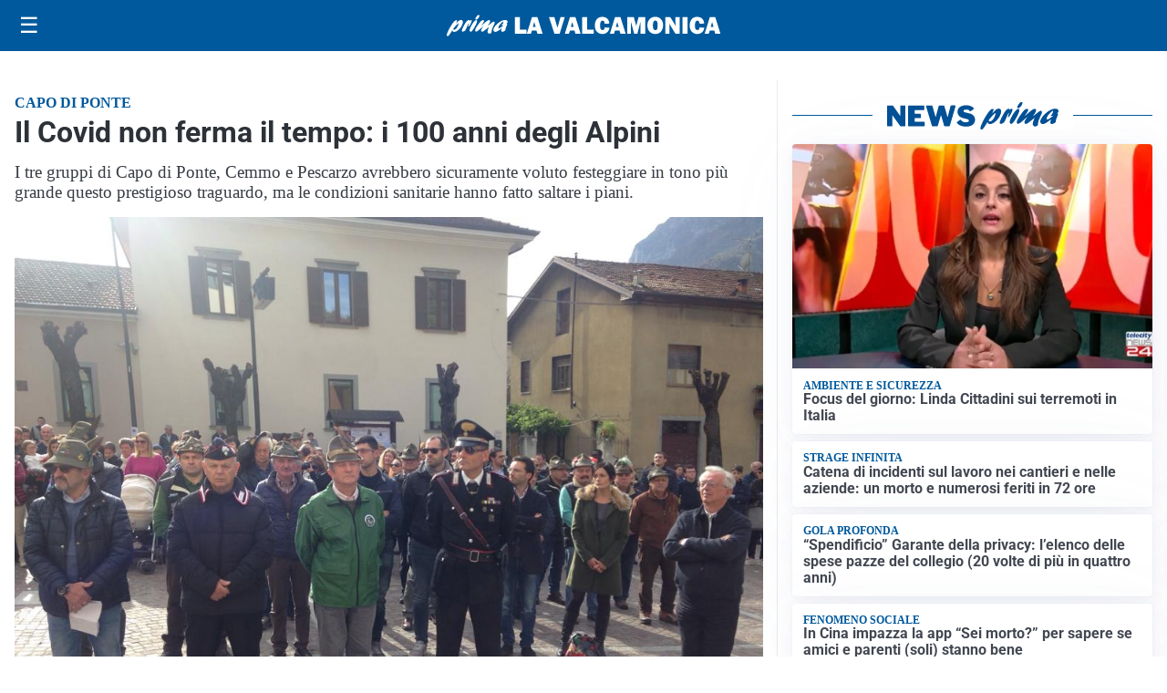

--- FILE ---
content_type: image/svg+xml
request_url: https://primalavalcamonica.it/media/2025/09/logo.svg
body_size: 1835
content:
<?xml version="1.0" encoding="utf-8"?>
<!-- Generator: Adobe Illustrator 24.2.1, SVG Export Plug-In . SVG Version: 6.00 Build 0)  -->
<svg version="1.1" id="Livello_1" xmlns="http://www.w3.org/2000/svg" xmlns:xlink="http://www.w3.org/1999/xlink" x="0px" y="0px"
	 viewBox="0 0 403.4 31.1" style="enable-background:new 0 0 403.4 31.1;" xml:space="preserve">
<style type="text/css">
	.st0{fill:#FFFFFF;}
</style>
<g>
	<g>
		<path class="st0" d="M14.5,11.8c2.6-2.9,4.3-4.5,6.5-4.5c2.7,0,3.5,2.5,2.1,6.5c-2,5.7-7.9,11.1-12.1,11.1c-1.7,0-2.4-0.7-2.7-2.4
			c-3.1,4.8-4.9,7.6-6,8.3c-0.4,0.3-0.6,0.4-1,0.4c-1.3,0-1.6-1.4-0.8-3.8C2.4,21.8,10.3,7.6,14,7.6c1,0,1.4,0.6,1.1,1.7
			c-0.2,0.5-1.3,2.9-1.5,3.5L14.5,11.8z M11,21.8c1.9,0,4.5-2.9,5.7-6.4c0.6-1.7,0.8-3.2,0.5-3.2c-0.5,0-5,4.6-7.6,8.2
			C9.7,21.3,10.1,21.8,11,21.8z"/>
		<path class="st0" d="M26.3,13.8c2.1-3.4,4-6.4,6.3-6.4c0.8,0,1.1,0.5,1,1.5c0.2-0.2,0.3-0.3,0.6-0.5c0.9-0.8,1.3-1,1.8-1
			c0.9,0,1.1,1.1,0.4,3c-1.1,3.2-3.5,6.7-4.5,6.7c-0.4,0-0.4-0.7,0.2-2.2c0.5-1.5,0.7-2.9,0.5-2.9c-0.2,0-1.2,1.7-2.3,4.5
			c-0.3,0.9-0.7,1.7-1.1,2.6L29,19.4c-1.3,2.9-1.4,3.1-2.6,4c-1.1,0.8-2.1,1.2-2.9,1.2c-1.4,0-1.6-1-0.8-3.3c0.7-1.9,2.1-4.9,3.4-7
			L26.3,13.8z"/>
		<path class="st0" d="M34.2,20.2c1.4-4,5-9.8,7.5-11.9c0.5-0.5,1.1-0.7,1.7-0.7c1.3,0,1.7,1.3,1,3.4c-1.1,3.1-3.4,7.4-6.3,11.5
			c-0.9,1.2-1.7,2.1-2.9,2.1C34.8,24.6,32.8,24.2,34.2,20.2z M42.5,4.8c0.5-1.3,1.9-3.3,3-4.2C46,0.1,46.4,0,47.1,0
			c1.2,0,1.4,0.6,1,1.9c-0.8,2.4-3.1,4.9-4.7,4.9C42.3,6.8,42,6.1,42.5,4.8z"/>
		<path class="st0" d="M55.5,23c-1.7,1.3-2.4,1.6-3.2,1.6c-1.4,0-2-1.2-1.5-2.8c0.4-1,0.9-2,2.5-4.1c0.4-0.6,0.5-0.7,0.8-1.1
			c-2,1.5-2.7,2.1-4.6,3.8c-3.4,3-5,4.1-6.1,4.1c-1.5,0-1.9-1.3-1.2-3.4c0.5-1.4,1.6-3.2,3.8-6.4c3.1-4.4,5.1-7.1,7.4-7.1
			c1.3,0,1.9,0.7,1.6,1.6c-0.3,0.9-0.9,2-2.4,4.1c-0.9,1.2-1,1.5-1.6,2.4c1-0.8,1.2-0.9,3-2.5c4-3.5,6.6-5.7,8.5-5.7
			c1.2,0,1.8,1.4,1.3,2.9c-0.2,0.6-0.9,1.8-2.3,3.9c-0.7,1-0.8,1.1-1.2,1.7c1-0.7,2.5-1.7,4.9-3.7c2.4-2,3.3-2.5,4.1-2.5
			c1.4,0,1.8,1.1,1.1,3c-0.4,1.1-2.4,4.9-3.5,8c-0.4,1.1-0.6,2-0.8,3.7c-0.1,0.8,0,0.9-0.2,1.5c-0.3,0.8-1.9,1.5-3.1,1.5
			c-0.9,0-1.7-0.4-2.2-1.3c-0.7-1.1-0.6-2.3,0.3-4.9c0.4-1.1,0.5-1.4,1.5-3.8L61.9,18L55.5,23z"/>
		<path class="st0" d="M71.9,24.9c-2.6,0-3.8-2-2.8-4.6c1.8-5.1,10.7-12.9,16.6-12.9c2.9,0,4.5,1.4,3.9,3.3
			c-0.3,0.8-0.7,1.4-1.5,2.2c1.2,0,1.3,0.1,1,1.2c-0.2,0.6-1.3,3.4-1.6,4c-0.9,2.5-1,3.6-1,4.6c-1.8,1.4-3.2,2-4.5,2
			c-2.7,0-1.3-3.8-0.8-5.4C76.8,23.1,73.7,24.9,71.9,24.9z M83.8,15.2c-0.6,0.2-1.8,0.5-2.4,0.5c-0.4,0-0.6-0.1-0.5-0.4
			c0.1-0.1,0.2-0.3,0.5-0.7c0.9-0.9,1.6-2,1.9-2.8c0.4-1,0.2-2,0-2c-0.7,0-5.9,4.5-6.9,7.6c-0.5,1.3-0.2,2.3,0.6,2.3
			c0.7,0,3.1-1.5,6.3-4L83.8,15.2z"/>
	</g>
	<g>
		<path class="st0" d="M117.6,21.6v6h-17.2V3.1h7.5v18.5H117.6z"/>
		<path class="st0" d="M133.7,27.6l-1.4-4.8h-6.6l-1.5,4.8h-6.1l7.6-24.5h8l7.7,24.5H133.7z M127.1,17.4h4l-2-7.1L127.1,17.4z"/>
		<path class="st0" d="M174.1,3.1l-7.6,24.5h-7.7l-8-24.5h7.9l3.9,13.4c0.3,0.8,0.5,1.6,0.7,2.3l4.5-15.7H174.1z"/>
		<path class="st0" d="M189.8,27.6l-1.4-4.8h-6.6l-1.5,4.8h-6.1l7.6-24.5h8l7.7,24.5H189.8z M183.1,17.4h4l-2-7.1L183.1,17.4z"/>
		<path class="st0" d="M216.9,21.6v6h-17.2V3.1h7.5v18.5H216.9z"/>
		<path class="st0" d="M233,18.3l6.9,0.4c-0.3,3-1.4,5.3-3.3,6.9c-1.9,1.6-4.2,2.4-7,2.4c-3.3,0-6-1.1-8.1-3.3
			c-2-2.2-3.1-5.2-3.1-9.1c0-3.8,1-6.9,2.9-9.3c1.9-2.4,4.6-3.5,8.1-3.5c3.2,0,5.7,0.9,7.5,2.7c1.7,1.8,2.7,4.2,3,7.1l-7,0.4
			c0-1.6-0.3-2.8-0.9-3.6c-0.6-0.7-1.4-1.1-2.2-1.1c-2.4,0-3.6,2.4-3.6,7.1c0,2.7,0.3,4.5,0.9,5.4c0.6,1,1.5,1.4,2.6,1.4
			C231.7,22.3,232.8,21,233,18.3z"/>
		<path class="st0" d="M256.2,27.6l-1.4-4.8h-6.6l-1.5,4.8h-6.1l7.6-24.5h8l7.7,24.5H256.2z M249.5,17.4h4l-2-7.1L249.5,17.4z"/>
		<path class="st0" d="M292.7,3.1v24.5h-7V10.1l-4.5,17.5h-4.8l-4.7-17.5v17.5h-5.6V3.1h9.8l3.6,13l3.4-13H292.7z"/>
		<path class="st0" d="M307.6,28c-3.4,0-6.3-1.1-8.4-3.4c-2.2-2.3-3.3-5.3-3.3-9.2c0-3.7,1-6.7,3.1-9.1c2.1-2.4,5-3.6,8.6-3.6
			c3.4,0,6.2,1.1,8.3,3.4c2.1,2.3,3.2,5.3,3.2,9c0,3.9-1.1,7-3.2,9.4S311,28,307.6,28z M307.6,22.4c1.3,0,2.2-0.6,2.7-1.7
			c0.6-1.1,0.8-3.1,0.8-6.1c0-4.3-1.1-6.4-3.4-6.4c-2.5,0-3.7,2.4-3.7,7.3C304,20.1,305.2,22.4,307.6,22.4z"/>
		<path class="st0" d="M343.4,27.6h-6.1l-6.7-10.8c-0.9-1.4-1.7-3.1-2.6-5.1c0.4,1.6,0.6,2.9,0.6,4v11.9h-6.1V3.1h7.1l5.7,9
			c1.1,1.8,2,3.4,2.6,4.7c-0.4-2.1-0.6-4.2-0.6-6.4V3.1h6.1V27.6z"/>
		<path class="st0" d="M355.2,3.1v24.5h-7.5V3.1H355.2z"/>
		<path class="st0" d="M372.9,18.3l6.9,0.4c-0.3,3-1.4,5.3-3.3,6.9c-1.9,1.6-4.2,2.4-7,2.4c-3.3,0-6-1.1-8.1-3.3
			c-2-2.2-3.1-5.2-3.1-9.1c0-3.8,1-6.9,2.9-9.3c1.9-2.4,4.6-3.5,8.1-3.5c3.2,0,5.7,0.9,7.5,2.7c1.7,1.8,2.7,4.2,3,7.1l-7,0.4
			c0-1.6-0.3-2.8-0.9-3.6c-0.6-0.7-1.4-1.1-2.2-1.1c-2.4,0-3.6,2.4-3.6,7.1c0,2.7,0.3,4.5,0.9,5.4c0.6,1,1.5,1.4,2.6,1.4
			C371.6,22.3,372.7,21,372.9,18.3z"/>
		<path class="st0" d="M396,27.6l-1.4-4.8h-6.6l-1.5,4.8h-6.1l7.6-24.5h8l7.7,24.5H396z M389.4,17.4h4l-2-7.1L389.4,17.4z"/>
	</g>
</g>
</svg>
